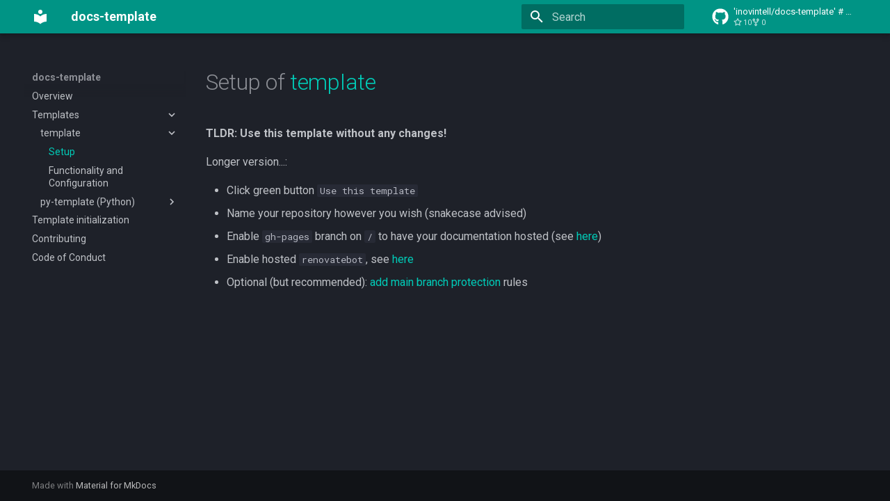

--- FILE ---
content_type: text/html; charset=utf-8
request_url: https://inovintell.github.io/docs-template/template/setup/
body_size: 6560
content:
<!doctype html><html lang=en class=no-js> <head><meta charset=utf-8><meta name=viewport content="width=device-width,initial-scale=1"><meta name=description content=...><link href=https://inovintell.github.io/docs-template/template/setup/ rel=canonical><link rel=prev href=../..><link href=../functionality/ rel=next><link rel=icon href=../../assets/images/favicon.png><meta name=generator content="mkdocs-1.5.3, mkdocs-material-9.4.6"><title>Setup - docs-template</title><link rel=stylesheet href=../../assets/stylesheets/main.35e1ed30.min.css><link rel=stylesheet href=../../assets/stylesheets/palette.356b1318.min.css><style>:root{--md-admonition-icon--note:url('data:image/svg+xml;charset=utf-8,<svg xmlns="http://www.w3.org/2000/svg" viewBox="0 0 16 16"><path d="M1 7.775V2.75C1 1.784 1.784 1 2.75 1h5.025c.464 0 .91.184 1.238.513l6.25 6.25a1.75 1.75 0 0 1 0 2.474l-5.026 5.026a1.75 1.75 0 0 1-2.474 0l-6.25-6.25A1.752 1.752 0 0 1 1 7.775Zm1.5 0c0 .066.026.13.073.177l6.25 6.25a.25.25 0 0 0 .354 0l5.025-5.025a.25.25 0 0 0 0-.354l-6.25-6.25a.25.25 0 0 0-.177-.073H2.75a.25.25 0 0 0-.25.25ZM6 5a1 1 0 1 1 0 2 1 1 0 0 1 0-2Z"/></svg>');--md-admonition-icon--abstract:url('data:image/svg+xml;charset=utf-8,<svg xmlns="http://www.w3.org/2000/svg" viewBox="0 0 16 16"><path d="M2.5 1.75v11.5c0 .138.112.25.25.25h3.17a.75.75 0 0 1 0 1.5H2.75A1.75 1.75 0 0 1 1 13.25V1.75C1 .784 1.784 0 2.75 0h8.5C12.216 0 13 .784 13 1.75v7.736a.75.75 0 0 1-1.5 0V1.75a.25.25 0 0 0-.25-.25h-8.5a.25.25 0 0 0-.25.25Zm13.274 9.537v-.001l-4.557 4.45a.75.75 0 0 1-1.055-.008l-1.943-1.95a.75.75 0 0 1 1.062-1.058l1.419 1.425 4.026-3.932a.75.75 0 1 1 1.048 1.074ZM4.75 4h4.5a.75.75 0 0 1 0 1.5h-4.5a.75.75 0 0 1 0-1.5ZM4 7.75A.75.75 0 0 1 4.75 7h2a.75.75 0 0 1 0 1.5h-2A.75.75 0 0 1 4 7.75Z"/></svg>');--md-admonition-icon--info:url('data:image/svg+xml;charset=utf-8,<svg xmlns="http://www.w3.org/2000/svg" viewBox="0 0 16 16"><path d="M0 8a8 8 0 1 1 16 0A8 8 0 0 1 0 8Zm8-6.5a6.5 6.5 0 1 0 0 13 6.5 6.5 0 0 0 0-13ZM6.5 7.75A.75.75 0 0 1 7.25 7h1a.75.75 0 0 1 .75.75v2.75h.25a.75.75 0 0 1 0 1.5h-2a.75.75 0 0 1 0-1.5h.25v-2h-.25a.75.75 0 0 1-.75-.75ZM8 6a1 1 0 1 1 0-2 1 1 0 0 1 0 2Z"/></svg>');--md-admonition-icon--tip:url('data:image/svg+xml;charset=utf-8,<svg xmlns="http://www.w3.org/2000/svg" viewBox="0 0 16 16"><path d="M3.499.75a.75.75 0 0 1 1.5 0v.996C5.9 2.903 6.793 3.65 7.662 4.376l.24.202c-.036-.694.055-1.422.426-2.163C9.1.873 10.794-.045 12.622.26 14.408.558 16 1.94 16 4.25c0 1.278-.954 2.575-2.44 2.734l.146.508.065.22c.203.701.412 1.455.476 2.226.142 1.707-.4 3.03-1.487 3.898C11.714 14.671 10.27 15 8.75 15h-6a.75.75 0 0 1 0-1.5h1.376a4.484 4.484 0 0 1-.563-1.191 3.835 3.835 0 0 1-.05-2.063 4.647 4.647 0 0 1-2.025-.293.75.75 0 0 1 .525-1.406c1.357.507 2.376-.006 2.698-.318l.009-.01a.747.747 0 0 1 1.06 0 .748.748 0 0 1-.012 1.074c-.912.92-.992 1.835-.768 2.586.221.74.745 1.337 1.196 1.621H8.75c1.343 0 2.398-.296 3.074-.836.635-.507 1.036-1.31.928-2.602-.05-.603-.216-1.224-.422-1.93l-.064-.221c-.12-.407-.246-.84-.353-1.29a2.425 2.425 0 0 1-.507-.441 3.075 3.075 0 0 1-.633-1.248.75.75 0 0 1 1.455-.364c.046.185.144.436.31.627.146.168.353.305.712.305.738 0 1.25-.615 1.25-1.25 0-1.47-.95-2.315-2.123-2.51-1.172-.196-2.227.387-2.706 1.345-.46.92-.27 1.774.019 3.062l.042.19a.884.884 0 0 1 .01.05c.348.443.666.949.94 1.553a.75.75 0 1 1-1.365.62c-.553-1.217-1.32-1.94-2.3-2.768L6.7 5.527c-.814-.68-1.75-1.462-2.692-2.619a3.737 3.737 0 0 0-1.023.88c-.406.495-.663 1.036-.722 1.508.116.122.306.21.591.239.388.038.797-.06 1.032-.19a.75.75 0 0 1 .728 1.31c-.515.287-1.23.439-1.906.373-.682-.067-1.473-.38-1.879-1.193L.75 5.677V5.5c0-.984.48-1.94 1.077-2.664.46-.559 1.05-1.055 1.673-1.353V.75Z"/></svg>');--md-admonition-icon--success:url('data:image/svg+xml;charset=utf-8,<svg xmlns="http://www.w3.org/2000/svg" viewBox="0 0 16 16"><path d="M13.78 4.22a.75.75 0 0 1 0 1.06l-7.25 7.25a.75.75 0 0 1-1.06 0L2.22 9.28a.751.751 0 0 1 .018-1.042.751.751 0 0 1 1.042-.018L6 10.94l6.72-6.72a.75.75 0 0 1 1.06 0Z"/></svg>');--md-admonition-icon--question:url('data:image/svg+xml;charset=utf-8,<svg xmlns="http://www.w3.org/2000/svg" viewBox="0 0 16 16"><path d="M0 8a8 8 0 1 1 16 0A8 8 0 0 1 0 8Zm8-6.5a6.5 6.5 0 1 0 0 13 6.5 6.5 0 0 0 0-13ZM6.92 6.085h.001a.749.749 0 1 1-1.342-.67c.169-.339.436-.701.849-.977C6.845 4.16 7.369 4 8 4a2.756 2.756 0 0 1 1.637.525c.503.377.863.965.863 1.725 0 .448-.115.83-.329 1.15-.205.307-.47.513-.692.662-.109.072-.22.138-.313.195l-.006.004a6.24 6.24 0 0 0-.26.16.952.952 0 0 0-.276.245.75.75 0 0 1-1.248-.832c.184-.264.42-.489.692-.661.103-.067.207-.132.313-.195l.007-.004c.1-.061.182-.11.258-.161a.969.969 0 0 0 .277-.245C8.96 6.514 9 6.427 9 6.25a.612.612 0 0 0-.262-.525A1.27 1.27 0 0 0 8 5.5c-.369 0-.595.09-.74.187a1.01 1.01 0 0 0-.34.398ZM9 11a1 1 0 1 1-2 0 1 1 0 0 1 2 0Z"/></svg>');--md-admonition-icon--warning:url('data:image/svg+xml;charset=utf-8,<svg xmlns="http://www.w3.org/2000/svg" viewBox="0 0 16 16"><path d="M6.457 1.047c.659-1.234 2.427-1.234 3.086 0l6.082 11.378A1.75 1.75 0 0 1 14.082 15H1.918a1.75 1.75 0 0 1-1.543-2.575Zm1.763.707a.25.25 0 0 0-.44 0L1.698 13.132a.25.25 0 0 0 .22.368h12.164a.25.25 0 0 0 .22-.368Zm.53 3.996v2.5a.75.75 0 0 1-1.5 0v-2.5a.75.75 0 0 1 1.5 0ZM9 11a1 1 0 1 1-2 0 1 1 0 0 1 2 0Z"/></svg>');--md-admonition-icon--failure:url('data:image/svg+xml;charset=utf-8,<svg xmlns="http://www.w3.org/2000/svg" viewBox="0 0 16 16"><path d="M2.344 2.343h-.001a8 8 0 0 1 11.314 11.314A8.002 8.002 0 0 1 .234 10.089a8 8 0 0 1 2.11-7.746Zm1.06 10.253a6.5 6.5 0 1 0 9.108-9.275 6.5 6.5 0 0 0-9.108 9.275ZM6.03 4.97 8 6.94l1.97-1.97a.749.749 0 0 1 1.275.326.749.749 0 0 1-.215.734L9.06 8l1.97 1.97a.749.749 0 0 1-.326 1.275.749.749 0 0 1-.734-.215L8 9.06l-1.97 1.97a.749.749 0 0 1-1.275-.326.749.749 0 0 1 .215-.734L6.94 8 4.97 6.03a.751.751 0 0 1 .018-1.042.751.751 0 0 1 1.042-.018Z"/></svg>');--md-admonition-icon--danger:url('data:image/svg+xml;charset=utf-8,<svg xmlns="http://www.w3.org/2000/svg" viewBox="0 0 16 16"><path d="M9.504.43a1.516 1.516 0 0 1 2.437 1.713L10.415 5.5h2.123c1.57 0 2.346 1.909 1.22 3.004l-7.34 7.142a1.249 1.249 0 0 1-.871.354h-.302a1.25 1.25 0 0 1-1.157-1.723L5.633 10.5H3.462c-1.57 0-2.346-1.909-1.22-3.004L9.503.429Zm1.047 1.074L3.286 8.571A.25.25 0 0 0 3.462 9H6.75a.75.75 0 0 1 .694 1.034l-1.713 4.188 6.982-6.793A.25.25 0 0 0 12.538 7H9.25a.75.75 0 0 1-.683-1.06l2.008-4.418.003-.006a.036.036 0 0 0-.004-.009l-.006-.006-.008-.001c-.003 0-.006.002-.009.004Z"/></svg>');--md-admonition-icon--bug:url('data:image/svg+xml;charset=utf-8,<svg xmlns="http://www.w3.org/2000/svg" viewBox="0 0 16 16"><path d="M4.72.22a.75.75 0 0 1 1.06 0l1 .999a3.488 3.488 0 0 1 2.441 0l.999-1a.748.748 0 0 1 1.265.332.75.75 0 0 1-.205.729l-.775.776c.616.63.995 1.493.995 2.444v.327c0 .1-.009.197-.025.292.408.14.764.392 1.029.722l1.968-.787a.75.75 0 0 1 .556 1.392L13 7.258V9h2.25a.75.75 0 0 1 0 1.5H13v.5c0 .409-.049.806-.141 1.186l2.17.868a.75.75 0 0 1-.557 1.392l-2.184-.873A4.997 4.997 0 0 1 8 16a4.997 4.997 0 0 1-4.288-2.427l-2.183.873a.75.75 0 0 1-.558-1.392l2.17-.868A5.036 5.036 0 0 1 3 11v-.5H.75a.75.75 0 0 1 0-1.5H3V7.258L.971 6.446a.75.75 0 0 1 .558-1.392l1.967.787c.265-.33.62-.583 1.03-.722a1.677 1.677 0 0 1-.026-.292V4.5c0-.951.38-1.814.995-2.444L4.72 1.28a.75.75 0 0 1 0-1.06Zm.53 6.28a.75.75 0 0 0-.75.75V11a3.5 3.5 0 1 0 7 0V7.25a.75.75 0 0 0-.75-.75ZM6.173 5h3.654A.172.172 0 0 0 10 4.827V4.5a2 2 0 1 0-4 0v.327c0 .096.077.173.173.173Z"/></svg>');--md-admonition-icon--example:url('data:image/svg+xml;charset=utf-8,<svg xmlns="http://www.w3.org/2000/svg" viewBox="0 0 16 16"><path d="M5 5.782V2.5h-.25a.75.75 0 0 1 0-1.5h6.5a.75.75 0 0 1 0 1.5H11v3.282l3.666 5.76C15.619 13.04 14.543 15 12.767 15H3.233c-1.776 0-2.852-1.96-1.899-3.458Zm-2.4 6.565a.75.75 0 0 0 .633 1.153h9.534a.75.75 0 0 0 .633-1.153L12.225 10.5h-8.45ZM9.5 2.5h-3V6c0 .143-.04.283-.117.403L4.73 9h6.54L9.617 6.403A.746.746 0 0 1 9.5 6Z"/></svg>');--md-admonition-icon--quote:url('data:image/svg+xml;charset=utf-8,<svg xmlns="http://www.w3.org/2000/svg" viewBox="0 0 16 16"><path d="M1.75 2.5h10.5a.75.75 0 0 1 0 1.5H1.75a.75.75 0 0 1 0-1.5Zm4 5h8.5a.75.75 0 0 1 0 1.5h-8.5a.75.75 0 0 1 0-1.5Zm0 5h8.5a.75.75 0 0 1 0 1.5h-8.5a.75.75 0 0 1 0-1.5ZM2.5 7.75v6a.75.75 0 0 1-1.5 0v-6a.75.75 0 0 1 1.5 0Z"/></svg>');}</style><link rel=preconnect href=https://fonts.gstatic.com crossorigin><link rel=stylesheet href="https://fonts.googleapis.com/css?family=Roboto:300,300i,400,400i,700,700i%7CRoboto+Mono:400,400i,700,700i&display=fallback"><style>:root{--md-text-font:"Roboto";--md-code-font:"Roboto Mono"}</style><script>__md_scope=new URL("../..",location),__md_hash=e=>[...e].reduce((e,_)=>(e<<5)-e+_.charCodeAt(0),0),__md_get=(e,_=localStorage,t=__md_scope)=>JSON.parse(_.getItem(t.pathname+"."+e)),__md_set=(e,_,t=localStorage,a=__md_scope)=>{try{t.setItem(a.pathname+"."+e,JSON.stringify(_))}catch(e){}}</script></head> <body dir=ltr data-md-color-scheme=slate data-md-color-primary=teal data-md-color-accent=cyan> <script>var palette=__md_get("__palette");if(palette&&"object"==typeof palette.color)for(var key of Object.keys(palette.color))document.body.setAttribute("data-md-color-"+key,palette.color[key])</script> <input class=md-toggle data-md-toggle=drawer type=checkbox id=__drawer autocomplete=off> <input class=md-toggle data-md-toggle=search type=checkbox id=__search autocomplete=off> <label class=md-overlay for=__drawer></label> <div data-md-component=skip> <a href=#setup-of-template class=md-skip> Skip to content </a> </div> <div data-md-component=announce> </div> <header class="md-header md-header--shadow" data-md-component=header> <nav class="md-header__inner md-grid" aria-label=Header> <a href=../.. title=docs-template class="md-header__button md-logo" aria-label=docs-template data-md-component=logo> <svg xmlns=http://www.w3.org/2000/svg viewbox="0 0 24 24"><path d="M12 8a3 3 0 0 0 3-3 3 3 0 0 0-3-3 3 3 0 0 0-3 3 3 3 0 0 0 3 3m0 3.54C9.64 9.35 6.5 8 3 8v11c3.5 0 6.64 1.35 9 3.54 2.36-2.19 5.5-3.54 9-3.54V8c-3.5 0-6.64 1.35-9 3.54Z"/></svg> </a> <label class="md-header__button md-icon" for=__drawer> <svg xmlns=http://www.w3.org/2000/svg viewbox="0 0 24 24"><path d="M3 6h18v2H3V6m0 5h18v2H3v-2m0 5h18v2H3v-2Z"/></svg> </label> <div class=md-header__title data-md-component=header-title> <div class=md-header__ellipsis> <div class=md-header__topic> <span class=md-ellipsis> docs-template </span> </div> <div class=md-header__topic data-md-component=header-topic> <span class=md-ellipsis> Setup </span> </div> </div> </div> <form class=md-header__option data-md-component=palette> <input class=md-option data-md-color-media data-md-color-scheme=slate data-md-color-primary=teal data-md-color-accent=cyan aria-hidden=true type=radio name=__palette id=__palette_1> </form> <label class="md-header__button md-icon" for=__search> <svg xmlns=http://www.w3.org/2000/svg viewbox="0 0 24 24"><path d="M9.5 3A6.5 6.5 0 0 1 16 9.5c0 1.61-.59 3.09-1.56 4.23l.27.27h.79l5 5-1.5 1.5-5-5v-.79l-.27-.27A6.516 6.516 0 0 1 9.5 16 6.5 6.5 0 0 1 3 9.5 6.5 6.5 0 0 1 9.5 3m0 2C7 5 5 7 5 9.5S7 14 9.5 14 14 12 14 9.5 12 5 9.5 5Z"/></svg> </label> <div class=md-search data-md-component=search role=dialog> <label class=md-search__overlay for=__search></label> <div class=md-search__inner role=search> <form class=md-search__form name=search> <input type=text class=md-search__input name=query aria-label=Search placeholder=Search autocapitalize=off autocorrect=off autocomplete=off spellcheck=false data-md-component=search-query required> <label class="md-search__icon md-icon" for=__search> <svg xmlns=http://www.w3.org/2000/svg viewbox="0 0 24 24"><path d="M9.5 3A6.5 6.5 0 0 1 16 9.5c0 1.61-.59 3.09-1.56 4.23l.27.27h.79l5 5-1.5 1.5-5-5v-.79l-.27-.27A6.516 6.516 0 0 1 9.5 16 6.5 6.5 0 0 1 3 9.5 6.5 6.5 0 0 1 9.5 3m0 2C7 5 5 7 5 9.5S7 14 9.5 14 14 12 14 9.5 12 5 9.5 5Z"/></svg> <svg xmlns=http://www.w3.org/2000/svg viewbox="0 0 24 24"><path d="M20 11v2H8l5.5 5.5-1.42 1.42L4.16 12l7.92-7.92L13.5 5.5 8 11h12Z"/></svg> </label> <nav class=md-search__options aria-label=Search> <button type=reset class="md-search__icon md-icon" title=Clear aria-label=Clear tabindex=-1> <svg xmlns=http://www.w3.org/2000/svg viewbox="0 0 24 24"><path d="M19 6.41 17.59 5 12 10.59 6.41 5 5 6.41 10.59 12 5 17.59 6.41 19 12 13.41 17.59 19 19 17.59 13.41 12 19 6.41Z"/></svg> </button> </nav> </form> <div class=md-search__output> <div class=md-search__scrollwrap data-md-scrollfix> <div class=md-search-result data-md-component=search-result> <div class=md-search-result__meta> Initializing search </div> <ol class=md-search-result__list role=presentation></ol> </div> </div> </div> </div> </div> <div class=md-header__source> <a href=https://github.com/inovintell/docs-template title="Go to repository" class=md-source data-md-component=source> <div class="md-source__icon md-icon"> <svg xmlns=http://www.w3.org/2000/svg viewbox="0 0 496 512"><!-- Font Awesome Free 6.4.2 by @fontawesome - https://fontawesome.com License - https://fontawesome.com/license/free (Icons: CC BY 4.0, Fonts: SIL OFL 1.1, Code: MIT License) Copyright 2023 Fonticons, Inc.--><path d="M165.9 397.4c0 2-2.3 3.6-5.2 3.6-3.3.3-5.6-1.3-5.6-3.6 0-2 2.3-3.6 5.2-3.6 3-.3 5.6 1.3 5.6 3.6zm-31.1-4.5c-.7 2 1.3 4.3 4.3 4.9 2.6 1 5.6 0 6.2-2s-1.3-4.3-4.3-5.2c-2.6-.7-5.5.3-6.2 2.3zm44.2-1.7c-2.9.7-4.9 2.6-4.6 4.9.3 2 2.9 3.3 5.9 2.6 2.9-.7 4.9-2.6 4.6-4.6-.3-1.9-3-3.2-5.9-2.9zM244.8 8C106.1 8 0 113.3 0 252c0 110.9 69.8 205.8 169.5 239.2 12.8 2.3 17.3-5.6 17.3-12.1 0-6.2-.3-40.4-.3-61.4 0 0-70 15-84.7-29.8 0 0-11.4-29.1-27.8-36.6 0 0-22.9-15.7 1.6-15.4 0 0 24.9 2 38.6 25.8 21.9 38.6 58.6 27.5 72.9 20.9 2.3-16 8.8-27.1 16-33.7-55.9-6.2-112.3-14.3-112.3-110.5 0-27.5 7.6-41.3 23.6-58.9-2.6-6.5-11.1-33.3 2.6-67.9 20.9-6.5 69 27 69 27 20-5.6 41.5-8.5 62.8-8.5s42.8 2.9 62.8 8.5c0 0 48.1-33.6 69-27 13.7 34.7 5.2 61.4 2.6 67.9 16 17.7 25.8 31.5 25.8 58.9 0 96.5-58.9 104.2-114.8 110.5 9.2 7.9 17 22.9 17 46.4 0 33.7-.3 75.4-.3 83.6 0 6.5 4.6 14.4 17.3 12.1C428.2 457.8 496 362.9 496 252 496 113.3 383.5 8 244.8 8zM97.2 352.9c-1.3 1-1 3.3.7 5.2 1.6 1.6 3.9 2.3 5.2 1 1.3-1 1-3.3-.7-5.2-1.6-1.6-3.9-2.3-5.2-1zm-10.8-8.1c-.7 1.3.3 2.9 2.3 3.9 1.6 1 3.6.7 4.3-.7.7-1.3-.3-2.9-2.3-3.9-2-.6-3.6-.3-4.3.7zm32.4 35.6c-1.6 1.3-1 4.3 1.3 6.2 2.3 2.3 5.2 2.6 6.5 1 1.3-1.3.7-4.3-1.3-6.2-2.2-2.3-5.2-2.6-6.5-1zm-11.4-14.7c-1.6 1-1.6 3.6 0 5.9 1.6 2.3 4.3 3.3 5.6 2.3 1.6-1.3 1.6-3.9 0-6.2-1.4-2.3-4-3.3-5.6-2z"/></svg> </div> <div class=md-source__repository> 'inovintell/docs-template' # yamllint disable-line </div> </a> </div> </nav> </header> <div class=md-container data-md-component=container> <main class=md-main data-md-component=main> <div class="md-main__inner md-grid"> <div class="md-sidebar md-sidebar--primary" data-md-component=sidebar data-md-type=navigation> <div class=md-sidebar__scrollwrap> <div class=md-sidebar__inner> <nav class="md-nav md-nav--primary" aria-label=Navigation data-md-level=0> <label class=md-nav__title for=__drawer> <a href=../.. title=docs-template class="md-nav__button md-logo" aria-label=docs-template data-md-component=logo> <svg xmlns=http://www.w3.org/2000/svg viewbox="0 0 24 24"><path d="M12 8a3 3 0 0 0 3-3 3 3 0 0 0-3-3 3 3 0 0 0-3 3 3 3 0 0 0 3 3m0 3.54C9.64 9.35 6.5 8 3 8v11c3.5 0 6.64 1.35 9 3.54 2.36-2.19 5.5-3.54 9-3.54V8c-3.5 0-6.64 1.35-9 3.54Z"/></svg> </a> docs-template </label> <div class=md-nav__source> <a href=https://github.com/inovintell/docs-template title="Go to repository" class=md-source data-md-component=source> <div class="md-source__icon md-icon"> <svg xmlns=http://www.w3.org/2000/svg viewbox="0 0 496 512"><!-- Font Awesome Free 6.4.2 by @fontawesome - https://fontawesome.com License - https://fontawesome.com/license/free (Icons: CC BY 4.0, Fonts: SIL OFL 1.1, Code: MIT License) Copyright 2023 Fonticons, Inc.--><path d="M165.9 397.4c0 2-2.3 3.6-5.2 3.6-3.3.3-5.6-1.3-5.6-3.6 0-2 2.3-3.6 5.2-3.6 3-.3 5.6 1.3 5.6 3.6zm-31.1-4.5c-.7 2 1.3 4.3 4.3 4.9 2.6 1 5.6 0 6.2-2s-1.3-4.3-4.3-5.2c-2.6-.7-5.5.3-6.2 2.3zm44.2-1.7c-2.9.7-4.9 2.6-4.6 4.9.3 2 2.9 3.3 5.9 2.6 2.9-.7 4.9-2.6 4.6-4.6-.3-1.9-3-3.2-5.9-2.9zM244.8 8C106.1 8 0 113.3 0 252c0 110.9 69.8 205.8 169.5 239.2 12.8 2.3 17.3-5.6 17.3-12.1 0-6.2-.3-40.4-.3-61.4 0 0-70 15-84.7-29.8 0 0-11.4-29.1-27.8-36.6 0 0-22.9-15.7 1.6-15.4 0 0 24.9 2 38.6 25.8 21.9 38.6 58.6 27.5 72.9 20.9 2.3-16 8.8-27.1 16-33.7-55.9-6.2-112.3-14.3-112.3-110.5 0-27.5 7.6-41.3 23.6-58.9-2.6-6.5-11.1-33.3 2.6-67.9 20.9-6.5 69 27 69 27 20-5.6 41.5-8.5 62.8-8.5s42.8 2.9 62.8 8.5c0 0 48.1-33.6 69-27 13.7 34.7 5.2 61.4 2.6 67.9 16 17.7 25.8 31.5 25.8 58.9 0 96.5-58.9 104.2-114.8 110.5 9.2 7.9 17 22.9 17 46.4 0 33.7-.3 75.4-.3 83.6 0 6.5 4.6 14.4 17.3 12.1C428.2 457.8 496 362.9 496 252 496 113.3 383.5 8 244.8 8zM97.2 352.9c-1.3 1-1 3.3.7 5.2 1.6 1.6 3.9 2.3 5.2 1 1.3-1 1-3.3-.7-5.2-1.6-1.6-3.9-2.3-5.2-1zm-10.8-8.1c-.7 1.3.3 2.9 2.3 3.9 1.6 1 3.6.7 4.3-.7.7-1.3-.3-2.9-2.3-3.9-2-.6-3.6-.3-4.3.7zm32.4 35.6c-1.6 1.3-1 4.3 1.3 6.2 2.3 2.3 5.2 2.6 6.5 1 1.3-1.3.7-4.3-1.3-6.2-2.2-2.3-5.2-2.6-6.5-1zm-11.4-14.7c-1.6 1-1.6 3.6 0 5.9 1.6 2.3 4.3 3.3 5.6 2.3 1.6-1.3 1.6-3.9 0-6.2-1.4-2.3-4-3.3-5.6-2z"/></svg> </div> <div class=md-source__repository> 'inovintell/docs-template' # yamllint disable-line </div> </a> </div> <ul class=md-nav__list data-md-scrollfix> <li class=md-nav__item> <a href=../.. class=md-nav__link> <span class=md-ellipsis> Overview </span> </a> </li> <li class="md-nav__item md-nav__item--active md-nav__item--nested"> <input class="md-nav__toggle md-toggle " type=checkbox id=__nav_2 checked> <label class=md-nav__link for=__nav_2 id=__nav_2_label tabindex=0> <span class=md-ellipsis> Templates </span> <span class="md-nav__icon md-icon"></span> </label> <nav class=md-nav data-md-level=1 aria-labelledby=__nav_2_label aria-expanded=true> <label class=md-nav__title for=__nav_2> <span class="md-nav__icon md-icon"></span> Templates </label> <ul class=md-nav__list data-md-scrollfix> <li class="md-nav__item md-nav__item--active md-nav__item--nested"> <input class="md-nav__toggle md-toggle " type=checkbox id=__nav_2_1 checked> <label class=md-nav__link for=__nav_2_1 id=__nav_2_1_label tabindex=0> <span class=md-ellipsis> template </span> <span class="md-nav__icon md-icon"></span> </label> <nav class=md-nav data-md-level=2 aria-labelledby=__nav_2_1_label aria-expanded=true> <label class=md-nav__title for=__nav_2_1> <span class="md-nav__icon md-icon"></span> template </label> <ul class=md-nav__list data-md-scrollfix> <li class="md-nav__item md-nav__item--active"> <input class="md-nav__toggle md-toggle" type=checkbox id=__toc> <a href=./ class="md-nav__link md-nav__link--active"> <span class=md-ellipsis> Setup </span> </a> </li> <li class=md-nav__item> <a href=../functionality/ class=md-nav__link> <span class=md-ellipsis> Functionality and Configuration </span> </a> </li> </ul> </nav> </li> <li class="md-nav__item md-nav__item--nested"> <input class="md-nav__toggle md-toggle " type=checkbox id=__nav_2_2> <label class=md-nav__link for=__nav_2_2 id=__nav_2_2_label tabindex=0> <span class=md-ellipsis> py-template (Python) </span> <span class="md-nav__icon md-icon"></span> </label> <nav class=md-nav data-md-level=2 aria-labelledby=__nav_2_2_label aria-expanded=false> <label class=md-nav__title for=__nav_2_2> <span class="md-nav__icon md-icon"></span> py-template (Python) </label> <ul class=md-nav__list data-md-scrollfix> <li class=md-nav__item> <a href=../../py-template/setup/ class=md-nav__link> <span class=md-ellipsis> Setup </span> </a> </li> <li class=md-nav__item> <a href=../../py-template/functionality/ class=md-nav__link> <span class=md-ellipsis> Functionality and configuration </span> </a> </li> <li class=md-nav__item> <a href=../../py-template/version/ class=md-nav__link> <span class=md-ellipsis> Python versioning </span> </a> </li> <li class=md-nav__item> <a href=../../py-template/lint/ class=md-nav__link> <span class=md-ellipsis> Adjusting linting </span> </a> </li> <li class=md-nav__item> <a href=../../py-template/coverage/ class=md-nav__link> <span class=md-ellipsis> Adjusting coverage </span> </a> </li> <li class=md-nav__item> <a href=../../py-template/private/ class=md-nav__link> <span class=md-ellipsis> Private releases </span> </a> </li> <li class=md-nav__item> <a href=../../py-template/tricks/ class=md-nav__link> <span class=md-ellipsis> Tips & Tricks </span> </a> </li> <li class=md-nav__item> <a href=../../py-template/integration/ class=md-nav__link> <span class=md-ellipsis> Integration with existing projects </span> </a> </li> <li class=md-nav__item> <a href=../../py-template/faq/ class=md-nav__link> <span class=md-ellipsis> FAQ </span> </a> </li> </ul> </nav> </li> </ul> </nav> </li> <li class=md-nav__item> <a href=../../initialization/ class=md-nav__link> <span class=md-ellipsis> Template initialization </span> </a> </li> <li class=md-nav__item> <a href=../../CONTRIBUTING/ class=md-nav__link> <span class=md-ellipsis> Contributing </span> </a> </li> <li class=md-nav__item> <a href=../../CODE_OF_CONDUCT/ class=md-nav__link> <span class=md-ellipsis> Code of Conduct </span> </a> </li> </ul> </nav> </div> </div> </div> <div class="md-sidebar md-sidebar--secondary" data-md-component=sidebar data-md-type=toc> <div class=md-sidebar__scrollwrap> <div class=md-sidebar__inner> <nav class="md-nav md-nav--secondary" aria-label="Table of contents"> </nav> </div> </div> </div> <div class=md-content data-md-component=content> <article class="md-content__inner md-typeset"> <h1 id=setup-of-template>Setup of <a href=https://github.com/inovintell/template>template</a><a class=headerlink href=#setup-of-template title="Permanent link">&para;</a></h1> <p><strong>TLDR: Use this template without any changes!</strong></p> <p>Longer version...:</p> <ul> <li>Click green button <code>Use this template</code></li> <li>Name your repository however you wish (snakecase advised)</li> <li>Enable <code>gh-pages</code> branch on <code>/</code> to have your documentation hosted (see <a href=https://docs.github.com/en/pages/quickstart>here</a>)</li> <li>Enable hosted <code>renovatebot</code>, see <a href=https://github.com/marketplace/renovate>here</a></li> <li>Optional (but recommended): <a href=https://docs.github.com/en/repositories/configuring-branches-and-merges-in-your-repository/defining-the-mergeability-of-pull-requests/about-protected-branches>add main branch protection</a> rules</li> </ul> </article> </div> </div> </main> <footer class=md-footer> <div class="md-footer-meta md-typeset"> <div class="md-footer-meta__inner md-grid"> <div class=md-copyright> Made with <a href=https://squidfunk.github.io/mkdocs-material/ target=_blank rel=noopener> Material for MkDocs </a> </div> </div> </div> </footer> </div> <div class=md-dialog data-md-component=dialog> <div class="md-dialog__inner md-typeset"></div> </div> <script id=__config type=application/json>{"base": "../..", "features": ["navigations.tabs"], "search": "../../assets/javascripts/workers/search.f886a092.min.js", "translations": {"clipboard.copied": "Copied to clipboard", "clipboard.copy": "Copy to clipboard", "search.result.more.one": "1 more on this page", "search.result.more.other": "# more on this page", "search.result.none": "No matching documents", "search.result.one": "1 matching document", "search.result.other": "# matching documents", "search.result.placeholder": "Type to start searching", "search.result.term.missing": "Missing", "select.version": "Select version"}}</script> <script src=../../assets/javascripts/bundle.aecac24b.min.js></script> </body> </html>